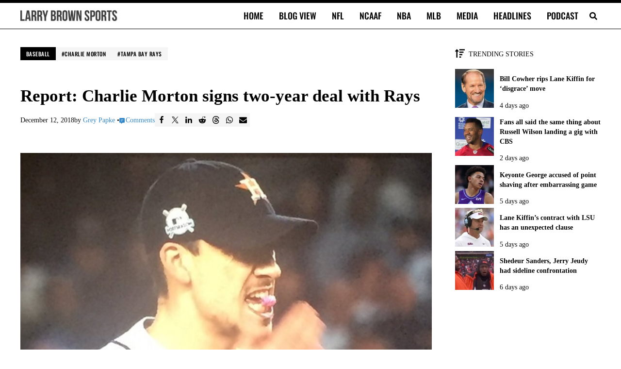

--- FILE ---
content_type: text/css
request_url: https://larrybrownsports.com/wp-content/plugins/mai-lists/assets/mai-lists.min.css?ver=1.2.0.21420251522
body_size: 109
content:
.editor-styles-wrapper .mai-list, .mai-list {--paragraph-margin-bottom: var(--spacing-xs);list-style-type: none;margin: 0;padding: 0;line-height: 1.5;}.mai-list-item {list-style-type: none;display: grid;grid-template-columns: var(--grid-template-columns);gap: var(--icon-gap, var(--spacing-md));place-content: start;margin: 0;}.mai-list-start {--grid-template-columns: auto 1fr;}.mai-list-top {--grid-template-columns: 1fr;}.mai-list-icon-wrap, .mai-list-icon {line-height: 1;}.mai-list-icon-wrap {display: block;margin-top: var(--icon-margin-top, 0px);text-align: var(--icon-align, center);}.mai-list-icon {display: inline-block;padding: var(--icon-padding, unset);background: var(--icon-background, unset);border-radius: var(--icon-border-radius, unset);}.mai-list-icon::before {display: flex;align-items: center;justify-content: center;}.mai-list-content {margin-top: var(--content-margin-top, 0px);}.mai-list-icons .mai-list-icon::before {-webkit-mask-image: var(--icon, unset);mask-image: var(--icon, unset);-webkit-mask-position: center;mask-position: center;-webkit-mask-repeat: no-repeat;mask-repeat: no-repeat;-webkit-mask-size: contain;mask-size: contain;width: var(--icon-size, 20px);height: var(--icon-size, 20px);background: var(--icon-color, currentColor);content: "";}.mai-list-numbers .mai-list-item {counter-increment: mai-list;}.mai-list-numbers .mai-list-icon::before {width: var(--icon-size, 20px);height: var(--icon-size, 20px);color: var(--icon-color, currentColor);font-weight: var(--mai-list-number-font-weight, var(--heading-font-weight));font-size: var(--icon-size, 36px);font-family: var(--mai-list-number-font-family, var(--heading-font-family));content: counter(mai-list);}

--- FILE ---
content_type: application/javascript; charset=utf-8
request_url: https://fundingchoicesmessages.google.com/f/AGSKWxX8eOmCV95yYQ4nqlIDraBPQRPwToYT43OfnPSScWX9_tAd6oCBU3phH48H5ailFH3_XQUCrJOaC2lWbfF6Jsk8Wq-Y2YHUch7_2LlUpIEFO7hsHpMY3TL-HeiRWNBQ15HTHKOXGzxAo3tqb6mZmxbn0SrSV_qBb3jxH3ntHdLXGyp6gS6Naq7EFFZN/_/adsession./popads.&displayads=/trafficsynergysupportresponse_.480x60.
body_size: -1291
content:
window['0a501cca-0c7c-452d-ab88-8289184a3074'] = true;

--- FILE ---
content_type: application/javascript
request_url: https://larrybrownsports.com/wp-content/plugins/mai-publisher/build/mai-publisher-ads.js?ver=1.21.7d2b3830a5c52fddd4a42
body_size: 15476
content:
(()=>{let e=!1,i=!1;window.__MAI_PB_INIT__?(console.warn("[maiPub] Detected another Prebid wrapper. Entering compat mode (no Prebid init)."),window.__MAI_PB_COMPAT__=!0):(window.__MAI_PB_INIT__=!0,window.__MAI_PB_OWNED__=!0,window.pbjs=window.pbjs||{que:[]}),window.googletag=window.googletag||{},window.googletag.cmd=window.googletag.cmd||[],googletag.cmd.push(function(){googletag.pubads().enableSingleRequest()});const t=[],s=[],a=3e4,o={},n={},r=2e3,d=2800,l=window.location.search.includes("dfpdeb")||window.location.search.includes("maideb")||window.location.search.includes("pbjs_debug=true"),c="refresh",g={pendingSlugs:new Set,pendingSources:new Map,batchTimeout:null,batchDelay:maiPubAdsVars.batchDelay||100,processing:!1},u=maiPubAdsVars.ads,p=maiPubAdsVars.gamBase,m=maiPubAdsVars.gamChildNetworkCode,h=maiPubAdsVars.targets.refresh,f=maiPubAdsVars.debug,b=(maiPubAdsVars.ppid,"maiPubSessionData");let y={},P=[],v=Date.now(),A=!0,S="",w=!1,M=!1,T=!document.hidden;if(console.info("[maiPub] Script Version: 770"),O("[maiPub] Script Version: 770"),void 0===window._maiPubConsentQueue&&(window._maiPubConsentQueue=[]),window._maiPubConsentQueue&&window._maiPubConsentQueue.length>0?(console.info("[maiPub] Processing "+window._maiPubConsentQueue.length+" queued consent events"),window._maiPubConsentQueue.forEach(function(e){if(console.info("[maiPub] Processing queued consent:",e.consentData),V(e.consentData),e.privacyManager&&!0===e.privacyManager.applies){const i=document.getElementById("pmLink");i&&(console.info("[maiPub] Setting up privacy manager link:",e.privacyManager.linkText),i.innerHTML=e.privacyManager.linkText,i.onclick=function(i){i.preventDefault(),e.privacyManager.modalLoader()})}}),window._maiPubConsentQueue=[]):O("[maiPub] No queued consent events to process"),window._sp_queue=window._sp_queue||[],window._sp_queue.push(function(){O("CMP: Sourcepoint loaded. Registering direct event listener."),window._sp_.addEventListener("onConsentReady",function(e,i,t,s){O("CMP: Direct Sourcepoint listener fired for "+e),V({message_type:e,consentUUID:i,consentSource:"cmp",applies:!!s&&s.applies,consentedToAll:!!s&&s.consentedToAll,typeApplies:!!s&&(s.typeApplies||s.applies),uuid:i})})}),function(){try{const e=sessionStorage.getItem(b);e?(y=JSON.parse(e),y.ppid&&"object"==typeof y.ppid&&null!==y.ppid&&(O("Session: Detected corrupted PPID during load, repairing to string:",y.ppid),y.ppid=Object.values(y.ppid).join(""),z({ppid:y.ppid}),O("PPID repaired and saved to session passport:",y.ppid)),y.pageCount=(y.pageCount||1)+1,sessionStorage.setItem(b,JSON.stringify(y)),O("Session data successfully loaded and updated from cache:",y)):(y={version:"1.1",createdAt:Date.now(),pageCount:1,hasConsent:!0,gdprConsentUUID:"",usnatConsentUUID:"",gdprApplies:!1,usnatApplies:!1},sessionStorage.setItem(b,JSON.stringify(y)),O("First page view: Initialized session data."))}catch(e){O("Could not parse session data, starting fresh."),sessionStorage.removeItem(b),y={version:"1.0",createdAt:Date.now(),pageCount:1}}}(),"boolean"==typeof y.hasConsent?(A=y.hasConsent,O("Consent: Set from session data:",{hasConsent:A})):(A=!0,O("Consent: Session data missing hasConsent flag, defaulting global state to true.")),y.pageCount>1)if(O("Session: applying optimizations, subsequent page visit ",y.pageCount),y.geo&&y.geo.country&&(O("Session: Using cached Geo Data from session passport:",y.geo),window.maiPubGeo=y.geo,U(y.geo)),y.ppid)"object"==typeof y.ppid&&null!==y.ppid&&(O("Session: Detected corrupted PPID (object format), repairing to string"),y.ppid=Object.values(y.ppid).join(""),z({ppid:y.ppid})),O("Session: Using cached PPID from session passport:",y.ppid);else{let e=R();z({ppid:e}),O("Session: no PPID found, generated:",e)}else O("First page load detected., calling geo.js"),function(e){if(y.geo&&y.geo.country)return O("[Mai Publisher] Geo data was loaded from session. Skipping worker call."),void e();const i=document.createElement("script");i.src="/geo.js",i.async=!0,i.onload=function(){try{if(!window.maiPubGeo)return O("[Mai Publisher] geo.js loaded, but window.maiPubGeo is missing."),void e();let i=JSON.parse(atob(window.maiPubGeo));if(!i.version||"1.0.5"!==i.version)return O(`[Mai Publisher] geo.js version mismatch, got "${i.version}"`),void e();const t={version:i.version||"",cfRay:i.cfRay||"",isNorthAmerica:i.isNorthAmerica||!1,city:i.city||"",region:i.regionCode||"",country:i.country||"",postalCode:i.postalCode||"",metroCode:i.metroCode||"",continent:i.continent||"",timezone:i.timezone||"",lat:i.latFloat||null,lon:i.lonFloat||null,asn:i.asn||"",isp:i.asnDesc||"",deviceType:i.deviceType||"",connectionType:i.connectionType||"",ppid:i.ppid||window.maiPubAdsVars?.ppid||"",screenWidth:window.screen?.width||"",screenHeight:window.screen?.height||""};window.maiPubGeo=t,O("[Mai Publisher] geo.js enrichment complete:",t),z({geo:t}),A?U(t):O("No consent. Skipping ORTB2 enrichment."),e()}catch(i){console.error("[Mai Publisher] geo.js processing error:",i),e()}},i.onerror=function(){O("geo.js failed to load — falling back to server-side data only"),e()},document.head.appendChild(i)}(function(){O("GEO: data available from worker and enrichment is done")}),maiPubAdsVars.ppid&&""!==maiPubAdsVars.ppid?y.ppid=maiPubAdsVars.ppid:(y.ppid=R(),O("No PPID found in maiPubAdsVrs, generated:",y.ppid)),z({ppid:y.ppid}),O("PPID generated and saved to session passport and global variable.",S);function E(){if(!0===M)return void O("CMP: Already marked as ready - skipping duplicate dispatch.");M=!0,O("CMP: Marked as ready - dispatching event.");const e=new CustomEvent("maiPubCMPReady",{detail:{timestamp:Date.now()}});window.dispatchEvent(e)}function C(e){const i=document.getElementById("mai-ad-"+e);if(i&&i.classList.contains("mai-ad-video"))return O(`maiPubDefineSlot(): Skipping video ad slot ${e} - should be handled by video player`),null;if(!u[e])return O(`maiPubDefineSlot(): Halting definition for slug '${e}' because no configuration was found in the 'ads' object.`),null;const a="mai-ad-"+e,o=googletag.pubads().getSlots().find(e=>e.getSlotElementId()===a);if(o)return O(`maiPubDefineSlot(): Slot ${a} already defined, returning existing slot`),o;const n=u?.[e]?.context&&"client"===u[e].context?m:p;O(`maiPubDefineSlot() base: ${n}`),O(`maiPubDefineSlot() slotDivId: ${a}`);const r=n+u[e].id;let d;O(`maiPubDefineSlot() GAM Ad Unit Path: ${r}`);const l={};if(u[e].sizes&&(Array.isArray(u[e].sizes)?u[e].sizes.includes("out-of-page"):"out-of-page"===u[e].sizes)?(d=googletag.defineOutOfPageSlot(r,a),O(`maiPubDefineSlot() defineOutOfPageSlot: ${r}`)):(d=googletag.defineSlot(r,u[e].sizes,a),O(`maiPubDefineSlot() defineSlot: ${r}, sizes: ${u[e].sizes}, slotDivId: ${a}`)),!d)return O(`maiPubDefineSlot(): Failed to define slot for ${a} - googletag.defineSlot returned null`),null;if(d.addService(googletag.pubads()),O("maiPubDefineSlot() addService"),l[c]=h.toString(),O(`maiPubDefineSlot() targetingConfig: Added ${c}: ${l[c]}`),u[e].targets&&Object.keys(u[e].targets).forEach(i=>{let t=u[e].targets[i];"string"==typeof t||Array.isArray(t)?Array.isArray(t)&&(t=t.map(e=>e.toString())):t=t.toString(),l[i]=t,O(`maiPubDefineSlot() targetingConfig: Added slot target ${i}: ${t}`)}),u[e].splitTest&&"rand"===u[e].splitTest){const e=Math.floor(100*Math.random()).toString();l.st=e,O(`maiPubDefineSlot() targetingConfig: Added splitTest 'st': ${e}`)}const g=document.getElementById(a),f=g?g.getAttribute("data-ap"):null;if(f&&("ts"===f||"bs"===f||"vs"===f)&&(l.ad_placement_type="sticky",O("maiPubDefineSlot() targetingConfig: Added sticky 'ad_placement_type': 'sticky'"),O(`maiPubDefineSlot() Sticky ad detected ${a} (position: ${f}) - ORTB2 imp.viewability will be set later`,{isSticky:!0,position:f,ortb2Status:"Will be set at 100% for Prebid bidders during requestBids"})),Object.keys(l).length>0?(d.setConfig({targeting:l}),O("maiPubDefineSlot() Applied setConfig with targeting:",l)):O("maiPubDefineSlot() No targeting keys found, skipping setConfig."),O(`maiPubDefineSlot() checking sizes for ${e}:`,{sizes:u[e].sizes,sizesDesktop:u[e].sizesDesktop,sizesTablet:u[e].sizesTablet,sizesMobile:u[e].sizesMobile}),u[e].sizes&&(Array.isArray(u[e].sizes)?u[e].sizes.includes("out-of-page"):"out-of-page"===u[e].sizes))O(`maiPubDefineSlot() skipping size mapping for out-of-page ad: ${e}`);else{const i=u[e].sizesDesktop||[],t=u[e].sizesTablet||[],s=u[e].sizesMobile||[];d.defineSizeMapping(googletag.sizeMapping().addSize([1024,768],i).addSize([728,480],t).addSize([0,0],s).build()),O("maiPubDefineSlot() defineSizeMapping")}return O(`Defined slot: ${a} via ${r}`,{gamId:r,slot:d,targets:d.getTargetingMap()}),t.push(r),s.push(d),d}function I(i,t="unknown"){i&&i.length&&(O(`maiPubBatchRequestSlots(): Adding ${i.length} slots from ${t}: ${i.join(", ")}`),document.hidden&&t.includes("refresh-timeout")?O(`maiPubBatchRequestSlots(): Blocked scheduled refresh from ${t} because the page is hidden.`):(i.forEach(e=>{g.pendingSlugs.add(e),g.pendingSources.set(e,t)}),g.batchTimeout&&clearTimeout(g.batchTimeout),g.batchTimeout=setTimeout(()=>{!function(){if(g.processing||0===g.pendingSlugs.size)return;const i=Array.from(g.pendingSlugs),t=new Map(g.pendingSources);g.pendingSlugs.clear(),g.pendingSources.clear(),g.batchTimeout=null,g.processing=!0,O(`maiPubProcessBatchedRequests(): Processing batch of ${i.length} slots: ${i.join(", ")}`);const s=Array.from(t.values()).some(e=>e.includes("fast-path")||e.includes("sticky")||e.includes("atf")),a=s?1500:d;O(`maiPubProcessBatchedRequests(): Using ${a}ms timeout (${s?"fast-path":"regular"})`),function(i,t=2800){googletag.cmd.push(()=>{Date.now();const s=i.map(e=>{const i="mai-ad-"+e,t=o[i];if(!t||!t.slotObject||!$(t.slotObject))return O(`maiPubMaybeRequestSlots(): warning: Slot info or object missing/not refreshable for slug ${e}.`,t),null;const s=t.slotObject;return t.firstRender?(O(`maiPubMaybeRequestSlots(): first request for ${i}`),s):t.processing?(O(`maiPubMaybeRequestSlots(): skipping request for ${i} - already being processed`),null):t.visible?s:(O(`maiPubMaybeRequestSlots(): skipping request for ${i} - not visible`),clearTimeout(n[i]),delete n[i],null)}).filter(e=>null!==e);s.length&&function(i,t=2800){Date.now(),i.forEach(e=>{const i=e.getSlotElementId();o[i].processing=!0,clearTimeout(n[i]),delete n[i]}),O(`Requesting slots: ${i.map(e=>e.getSlotElementId()).join(", ")}`);const s={adserverRequestSent:!1,prebidReady:!maiPubAdsVars.magnite,amazonReady:!maiPubAdsVars.amazonUAM,isPrebidEnabled:()=>maiPubAdsVars.magnite,isAmazonEnabled:()=>maiPubAdsVars.amazonUAM,canProceedWithAdserverRequest(){return this.prebidReady&&this.amazonReady}},a=Date.now(),r=function(){if(s.adserverRequestSent)return void O("Adserver request already sent, skipping. State:",{prebidReady:s.prebidReady,amazonReady:s.amazonReady,slots:i.map(e=>e.getSlotElementId())});const t=P.filter(e=>null!==e.adLoadPromise).map(e=>e.adLoadPromise);if(t.length>0)return O(`sendAdserverRequest(): Waiting for ${t.length} video ad(s) to finish loading...`),void Promise.all(t).then(()=>{O("sendAdserverRequest(): All video ads finished. Proceeding with display ad refresh."),r()});s.adserverRequestSent=!0,O(`sendAdserverRequest(): requestManager() set to true to refresh slots: ${i.map(e=>e.getSlotElementId()).join(", ")}`),googletag.cmd.push(()=>{e||(googletag.enableServices(),e=!0),i.forEach(e=>{const i=e.getSlotElementId();o[i]&&(o[i].firstRender=!1)}),maiPubAdsVars.magnite&&"undefined"!=typeof pbjs&&pbjs.setTargetingForGPTAsync&&(pbjs.setTargetingForGPTAsync(i.map(e=>e.getSlotElementId())),O(`sendAdserverRequest(): pbjs.setTargetingForGPTAsync() called for slots ${i.map(e=>e.getSlotElementId()).join(", ")}`)),maiPubAdsVars.amazonUAM&&"undefined"!=typeof apstag&&apstag.setDisplayBids&&"function"==typeof apstag.init&&(apstag.setDisplayBids(i.map(e=>e.getSlotElementId()),"googletag"),O(`sendAdserverRequest(): apstag.setDisplayBids() called for slots ${i.map(e=>e.getSlotElementId()).join(", ")}`));try{googletag.pubads().refresh(i,{changeCorrelator:!1}),O(`sendAdserverRequest(): googletag.pubads().refresh() called for slots ${i.length} ${1===i.length?"slot":"slots"} via refresh(): ${i.map(e=>e.getSlotElementId()).join(", ")}`),i.forEach(e=>{const i=e.getSlotElementId();o[i]&&o[i].visible&&o[i].firstRender&&(googletag.display(i),O(`sendAdserverRequest(): Displayed Fastpath slot ${i}`))})}catch(e){O("Error calling googletag.pubads().refresh():",e)}})};if(!0===maiPubAdsVars.magnite&&!0===A){O("maiPubRequestSlots(): Magnite DM bids enabled, requesting bids");const e=i.filter(e=>{const i=e.getSlotElementId().replace("mai-ad-",""),t=!!u[i]?.enabled_bidders?.includes("prebid");return O("Prebid slot check:",{slug:i,enabled_bidders:u[i]?.enabled_bidders,hasPrebidEnabled:t,adsConfig:u[i]}),t});O("Prebid slot filtering results:",{totalSlots:i.length,prebidEligibleSlots:e.length,prebidSlotIds:e.map(e=>e.getSlotElementId())}),e.length>0?pbjs.que.push(function(){const i=Date.now();pbjs.rp.requestBids({gptSlotObjects:e,ortb2:maiPubAdsVars.ortb2,timeout:t,callback:function(e,o,n){googletag.cmd.push(()=>{s.prebidReady=!0,O(`sendAdserverRequest(): Prebid response time: ${Date.now()-i}ms`,{bids:e,timedOut:o,auctionId:n}),s.amazonReady?(maiPubAdsVars.amazonUAM?O("sendAdserverRequest(): Both Prebid and Amazon ready. Sending adserver request."):O("sendAdserverRequest(): Prebid ready, Amazon disabled. Sending adserver request."),r()):Date.now()-a>=t&&(O("sendAdserverRequest(): Prebid ready, Amazon not yet, but bidder timeout reached. Sending adserver request."),r())})}})}):(O("No slots eligible for Prebid bidding. Marking prebidReady as true."),s.prebidReady=!0)}else!0===maiPubAdsVars.magnite&&!1===A?O("Magnite DM bids enabled but hasConsent is false (GDPR timeout). Skipping Prebid request, using non-personalized GAM ads."):O("Magnite DM bids disabled globally, skipping Prebid request."),s.prebidReady=!0;if(!0===maiPubAdsVars.amazonUAM&&!0===A){const e=i.filter(e=>{const i=e.getSlotElementId().replace("mai-ad-",""),t=u?.[i];if(!t)return!1;if(!t.enabled_bidders?.includes("amazon"))return!1;const s=Array.isArray(t.sizes)?t.sizes:[];return 0!==s.length&&(1!==s.length||"fluid"!==s[0]&&"out-of-page"!==s[0])}).map(e=>{const i=e.getSlotElementId(),t=i.replace("mai-ad-",""),s=u[t];return{slotID:i,slotName:("client"===s?.context?m:p)+s.id,sizes:(Array.isArray(s.sizes)?s.sizes:[]).filter(e=>Array.isArray(e)&&2===e.length&&Number.isFinite(e[0])&&Number.isFinite(e[1]))}});if(e.length){const i={slots:e,timeout:t};if(O("Amazon UAM config:",i),"function"==typeof apstag?.fetchBids&&"function"==typeof apstag?.setDisplayBids&&"function"==typeof apstag?.init){const o=Date.now();apstag.fetchBids(i,i=>{googletag.cmd.push(()=>{O(`Amazon response time: ${Date.now()-o}ms`,i),apstag.setDisplayBids(e.map(e=>e.slotID),"googletag"),s.amazonReady=!0,s.prebidReady?(maiPubAdsVars.magnite?O("Both Amazon + Prebid ready → sending adserver request."):O("Amazon ready, Prebid disabled → sending adserver request."),r()):Date.now()-a>=t&&(O("Amazon ready, Prebid not ready, but timeout reached → sending adserver request."),r())})})}else O("Amazon UAM not available (apstag missing). Marking done."),s.amazonReady=!0,s.prebidReady&&r()}else s.amazonReady=!0,s.prebidReady&&r()}else!0===maiPubAdsVars.amazonUAM&&!1===A?O("Amazon UAM enabled but hasConsent is false (GDPR timeout). Skipping Amazon request, using non-personalized GAM ads."):O("No Amazon UAM enabled, skipping Amazon UAM request."),s.amazonReady=!0;maiPubAdsVars.magnite||maiPubAdsVars.amazonUAM||(O(`No prebid or amazon enabled. Sending adserver request with GAM: ${i.map(e=>e.getSlotElementId()).join(", ")}`,i),r()),setTimeout(()=>{s.adserverRequestSent||(O("Failsafe timeout reached. Sending adserver request without all bids."),r())},3500)}(s,t)})}(i,a),setTimeout(()=>{g.processing=!1},50)}()},g.batchDelay)))}function D(e){return e&&t.includes(e.getAdUnitPath())}function $(e){return e&&Boolean(e.getTargeting(c).shift())}function R(){if(maiPubAdsVars.ppid){const e=maiPubAdsVars.ppid,i="server";return y.ppid!==e||y.ppidSource!==i?(O("Server PPID detected (user logged in). Upgrading identity from "+y.ppidSource),S=e,y.ppid=e,y.ppidSource=i,z({ppid:e,ppidSource:i}),A&&L(e,i)):S=e,S}if(y.ppid&&y.ppidSource&&"random"!==y.ppidSource)return S=y.ppid,S;if(w)return new Promise(e=>{const i=setInterval(()=>{w||(clearInterval(i),e(S))},100)});w=!0;let e="",i="";try{if(k()){const t=String(k()),s=function(){const e=document.cookie.match(/(?:^|;)\s*maipub_ppid_source=([^;]*)(?:;|$)/);return e?decodeURIComponent(e[1]):""}();s&&"random"!==s?(e=t,i=s,w=!1):(e=t,i="random",O("Existing PPID is Random. Using it for speed, but checking Matomo for upgrade."))}if(maiPubAdsVars.matomo.enabled&&maiPubAdsVars.shouldTrack&&(!e||"random"===i))if("undefined"!=typeof Matomo&&"function"==typeof Matomo.getAsyncTracker)try{const e=Matomo.getAsyncTracker().getVisitorId();e&&crypto.subtle.digest("SHA-256",(new TextEncoder).encode(String(e))).then(e=>Array.from(new Uint8Array(e)).map(e=>e.toString(16).padStart(2,"0")).join("")).then(e=>(O("maiPubGeneratePPID: Matomo ID found! Upgrading Random ID to Matomo ID."),y.ppid=e,y.ppidSource="matomo",z({ppid:e,ppidSource:"matomo"}),A&&L(e,"matomo"),e))}catch(e){O("Matomo check failed",e)}else void 0!==window._paq&&O("Matomo active but not ready. Skipping to keep ads fast.");if(!e){if(!window.crypto)throw new Error("Web Crypto API is not available.");e="function"==typeof crypto.randomUUID?crypto.randomUUID():Array.from(crypto.getRandomValues(new Uint8Array(16))).map(e=>e.toString(16).padStart(2,"0")).join(""),i="random"}return z({ppid:e}),z({ppidSource:i}),A&&L(e,i),e}catch(e){return O("Error during PPID generation:",e),null}finally{w=!1}}function L(e,i="unknown"){if(!A)return void O("Consent not granted. Skipping persistent PPID cookie.");if(!e)return;const t=new Date(Date.now()+31536e6).toUTCString();document.cookie=`maipub_ppid=${encodeURIComponent(e)};path=/;expires=${t};SameSite=Lax;Secure`,document.cookie=`maipub_ppid_source=${encodeURIComponent(i)};path=/;expires=${t};SameSite=Lax;Secure`,O("PPID and Source saved to persistent cookies.",i)}function k(){const e=document.cookie.match(/(?:^|;)\s*maipub_ppid=([^;]*)(?:;|$)/);return e?decodeURIComponent(e[1]):""}function z(e){try{for(const i in e)if(e.hasOwnProperty(i))if("ppid"===i){let t=String(e[i]);y[i]=t,O("maiPubSaveSessionData new ppid as ",t)}else"object"!=typeof e[i]||null===e[i]||Array.isArray(e[i])?y[i]=e[i]:y[i]={...y[i],...e[i]};sessionStorage.setItem(b,JSON.stringify(y)),O("Session data updated and saved:",y)}catch(e){console.error("[Mai Publisher] Failed to save session data:",e)}}function _(){O("cmp: consent allowed, initialize any additional vendors.")}function V(e){if("function"!=typeof window.maiPubSetConsent&&(window.maiPubSetConsent=V),!e||!e.consentSource)return void O("maiPubSetConsent: Invalid consentData - missing or no source");y.source=e.consentSource;const i="cmp"===e.consentSource;if(A=!0,"gdpr"===e.message_type&&(y.gdprConsentUUID=e.consentUUID,y.gdprApplies=e.applies,y.gdprConsentedToAll=e.consentedToAll,!0===e.applies&&(!0===e.consentedToAll?(A=!0,y.hasConsent=!0,_(),O("cmp: GDPR applies and all consent granted.")):(A=!1,y.hasConsent=!1,O("cmp: GDPR applies but consent denied."))),i))if(!0===(window.maiPubGeo||y.geo||{}).isNorthAmerica)O("cmp: GDPR processed, but user is in North America - waiting for USNat before marking CMP ready.");else{const i=!0===M;E(),O(i?`cmp: GDPR consent arrived late (after timeout) - consent state updated: hasConsent=${A}, applies=${e.applies}, consentedToAll=${e.consentedToAll}`:"cmp: GDPR consent processed - CMP marked as ready.")}"usnat"===e.message_type&&(y.usnatConsentUUID=e.consentUUID,y.usnatApplies=e.typeApplies,!0===e.typeApplies?(O("cmp: USNat applies, checking consent."),window._sp_.usnat.getUserConsents((e,i)=>function(e,i){if(!i||!e||!e.categories)return O("cmp: Sourcepoint consent check failed: Invalid status or missing consents object."),E(),void O("cmp: USNat consent check failed - CMP marked as ready (error case).");const t=Object.values(e.categories).find(e=>3==e.systemId);t&&!0===t.consented?(O("cmp: Consent for Sale or Sharing / Targeted Advertising found (System ID 3)"),_(),A=!0,y.hasConsent=!0):(O("cmp: Consent for Sale or Sharing / Targeted Advertising NOT granted (System ID 3)"),A=!1,y.hasConsent=!1),!0===(window.maiPubGeo||y.geo||{}).isNorthAmerica?(E(),O("cmp: USNat consent check completed - CMP marked as ready.")):O("cmp: USNat consent check completed, but user is NOT in North America - waiting for GDPR before marking CMP ready.")}(e,i))):(A=!0,y.hasConsent=!0,_(),O("cmp: USNat does not apply."),i&&(!0===(window.maiPubGeo||y.geo||{}).isNorthAmerica?(E(),O("cmp: USNat does not apply - CMP marked as ready.")):O(M?"cmp: USNat does not apply (GDPR already processed and marked CMP ready).":"cmp: USNat does not apply, but user is NOT in North America - waiting for GDPR before marking CMP ready."))),O("cmp: USNat consent updated in session passport:",y.usnatConsentUUID,y.usnatApplies)),"geo"!==e.source||"cmp"!==y.consent?.source&&"cookie"!==y.consent?.source?(z({consent:y}),O("Consent for personalized ads:",y.hasConsent)):O("cmp: Skipping geo-based consent; an explicit user choice already exists.")}function U(e){if(e)if(window.maiPubAdsVars&&window.maiPubAdsVars.ortb2){const i=window.maiPubAdsVars.ortb2;i.device=i.device||{},i.device.geo=i.device.geo||{},i.user=i.user||{},i.user.ext=i.user.ext||{},i.user.ext.data=i.user.ext.data||{},e.country&&(i.device.geo.country=e.country),e.region&&(i.device.geo.region=e.region),e.city&&(i.device.geo.city=e.city),e.postalCode&&(i.device.geo.zip=e.postalCode),e.metroCode&&(i.device.geo.metro=e.metroCode.toString()),e.lat&&(i.device.geo.lat=e.lat),e.lon&&(i.device.geo.lon=e.lon),i.device.geo.ipservice=3;const t={desktop:2,mobile:4,tablet:5};e.deviceType&&t[e.deviceType]&&(i.device.devicetype=t[e.deviceType]);const s={ethernet:1,wifi:2,cellular:3,"2g":4,"slow-2g":4,"3g":5,"4g":6,"5g":7};let a=e.connectionType||function(){try{const e=navigator.connection||navigator.mozConnection||navigator.webkitConnection;if(e&&e.effectiveType)return e.effectiveType}catch(e){O("Could not retrieve connection type from browser:",e)}return""}();a&&s[a.toLowerCase()]&&(i.device.connectiontype=s[a.toLowerCase()]),e.isp&&(i.user.ext.data.isp=e.isp),O("ORTB2 object updated with geo data:",i)}else O("maiPubAdsVars.ortb2 object not found. Cannot update with geo data.");else O("enrichOrtb2FromGeo: No geo data provided.")}function q(){const e=window.maiPubGeo||{};if(!e.country)return O("Geo data not yet available for Amazon targeting."),{};const i={geo_country:e.country||"",geo_region:e.region||"",geo_city:e.city||"",geo_zip:e.postalCode||"",geo_dma:e.metroCode||"",conn_type:e.connectionType||"",geo_na:e.isNorthAmerica?"1":"0"};return O("Amazon UAM targeting built from global geo object:",i),i}maiPubAdsVars.pubGoogleTag?O(`CMP: Publisher Google Tag: ${maiPubAdsVars.pubGoogleTag}`):O("CMP: No Publisher Google Tag found"),maiPubAdsVars.swGoogleTag?O(`CMP: Springwire Google Tag: ${maiPubAdsVars.swGoogleTag}`):O("CMP: No Springwire Google Tag found"),function(){O("=== PARALLEL INITIALIZATION STARTED ===");const t=new Promise(e=>{O("=== BIDDING SYSTEMS INITIALIZATION (STRICT MODE) ===");const t={prebid:!1,amazon:!1,cmp:!1,prebidDisabled:!maiPubAdsVars.magnite,amazonDisabled:!maiPubAdsVars.amazonUAM,cmpDisabled:!1},s=(e,i,t)=>{if(document.getElementById(e))return O(`Script ${e} already exists. Calling callback.`),void t();O(`Dynamically injecting script: ${i}`);const s=document.createElement("script");s.id=e,s.async=!0,s.src=i;const a=setTimeout(()=>{O(`Warning: Script ${e} took too long to load. Proceeding without it to save LCP.`),t()},3e3);s.setAttribute("fetchpriority","high"),s.onload=()=>{clearTimeout(a),t()},s.onerror=()=>{clearTimeout(a),O(`Error loading script ${i}`),t()},document.head.appendChild(s)},a=()=>{const s=t.prebidDisabled||t.prebid,a=t.amazonDisabled||t.amazon,r=t.cmpDisabled||t.cmp;s&&a&&r&&(O("=== ALL BIDDING SYSTEMS READY ==="),i||(O("GPT Init: Initializing core GPT configuration"),googletag.cmd.push(()=>{const e=googletag.pubads();if(i=!0,y.ppid)try{e.setPublisherProvidedId(y.ppid)}catch(e){console.error(e)}try{e.setCentering(!0)}catch(e){}try{e.disableInitialLoad()}catch(e){}if(!1===A)try{e.setRequestNonPersonalizedAds(1)}catch(e){}maiPubAdsVars.targets&&Object.keys(maiPubAdsVars.targets).forEach(i=>e.setTargeting(i,String(maiPubAdsVars.targets[i]))),maiPubAdsVars.pps&&Object.keys(maiPubAdsVars.pps).length>0&&googletag.setConfig(maiPubAdsVars.pps),googletag.pubads().addEventListener("slotRenderEnded",function(e){const i=e.slot.getSlotElementId();if(e.isEmpty&&(O(`Event slotRenderEnded: Slot empty ${i}`,{slug:i.replace("mai-ad-",""),event:e}),o[i]&&o[i].firstRender)){const e=setTimeout(()=>{O(`GPT Init Event slotRenderEnded: Empty slot timeout reached for ${i}, requesting again`),I([i.replace("mai-ad-","")],"empty-slot-timeout")},1e4);n[i]=e}}),O("GPT Init: Core GPT Configuration (services not enabled yet).")})),googletag.cmd.push(()=>{if("function"==typeof googletag.pubads().setConfig)try{googletag.pubads().setConfig({paapi:{enabled:!0}}),O("GPT Init: Protected Audience API (PAAPI) enabled successfully (DOM Ready + 500ms).")}catch(e){O("GPT Init: PAAPI setConfig failed (Critical Error - Final Attempt)",e)}else O("GPT Debug: PAAPI setConfig method not yet available. Skipping.")}),e(),O("Bidding Promise: resolve() called (all systems ready)"))};O("CMP: Waiting for onConsentReady event before injecting scripts..."),new Promise(e=>{if(O("=== CMP READINESS CHECK STARTED ==="),!0===M)return O("CMP: Already processed - ready immediately."),void e();O("CMP: Not yet processed - setting up event listener and timeout fallback.");const i=!0===(y.geo||window.maiPubGeo||{}).isNorthAmerica||"US"===y.geo?.country||"CA"===y.geo?.country,t=i?r:1e4;O(`CMP: Timeout set to ${t}ms (${i?"USNat":"GDPR"} region, based on ${y.geo?"session/current":"default"} geo data).`);let s=!1;const a=()=>{s||(s=!0,O("CMP: Resolving promise."),e())},o=()=>{window.removeEventListener("maiPubCMPReady",o),clearTimeout(n),O("CMP: Event detected - marking as ready."),a()};window.addEventListener("maiPubCMPReady",o),O("CMP: Event listener active, waiting for CMP to fire (bidding systems paused until then).");const n=setTimeout(()=>{window.removeEventListener("maiPubCMPReady",o),s||(O("CMP: Timeout reached - checking fallback conditions."),!0===(window.maiPubGeo||y.geo||{}).isNorthAmerica?(O("CMP: North America detected - applying fallback (hasConsent = true)."),A=!0,y.hasConsent=!0,z({hasConsent:!0})):(O("CMP: Timeout fallback - GDPR region, no consent (hasConsent = false). Skipping Prebid/Amazon, using non-personalized GAM ads."),A=!1,y.hasConsent=!1,z({hasConsent:!1})),E(),a())},t)}).then(()=>{O("CMP: Ready - proceeding with Strict Script Injection."),t.cmp=!0,!0===maiPubAdsVars.amazonUAM?(O("UAM Init: Injecting Amazon script..."),s("mai-publisher-amazon","//c.amazon-adsystem.com/aax2/apstag.js",()=>{if("undefined"!=typeof apstag)try{apstag.init({pubID:"79166f25-5776-4c3e-9537-abad9a584b43",adServer:"googletag",ppid:window.maiPubAdsVars?.ppid||"",bidTimeout:d,schain:{complete:1,ver:"1.0",nodes:[{asi:"bizbudding.com",sid:maiPubAdsVars.sellersId,hp:1,name:maiPubAdsVars.sellersName,domain:maiPubAdsVars.domain}]},gdpr:{cmpTimeout:r},us_privacy:{cmpTimeout:r},gpp:{cmpTimeout:r},params:q()}),O("UAM Init: Amazon UAM initialized successfully")}catch(e){O("UAM Init: Error initializing apstag",e)}t.amazon=!0,a()})):a(),!0===maiPubAdsVars.magnite?(O("pbjs Init: Injecting Magnite/Prebid script..."),maiPubAdsVars.ortb2.mobile=1,maiPubAdsVars.ortb2.privacypolicy=1,s("mai-publisher-prebid","//micro.rubiconproject.com/prebid/dynamic/26298.js",()=>{O("pbjs Init: Script loaded. Configuring..."),window.pbjs=window.pbjs||{que:[]},pbjs.que.push(function(){try{const e={bidderTimeout:d,enableTIDs:!0,ortb2:maiPubAdsVars.ortb2,bidderSettings:{standard:{storageAllowed:!0}},schain:{validation:"strict",config:{ver:"1.0",complete:1,nodes:[{asi:maiPubAdsVars.domain,sid:maiPubAdsVars.sellersId,hp:1}]}}};let i=[{name:"pubCommonId",storage:{type:"cookie",name:"_pubcid",expires:365,refreshInSeconds:28800}}];maiPubAdsVars.id5UserSync&&maiPubAdsVars.id5UserSync.userIds&&Array.isArray(maiPubAdsVars.id5UserSync.userIds)&&i.push(...maiPubAdsVars.id5UserSync.userIds),maiPubAdsVars.ppid&&i.push({name:"pubProvidedId",params:{eids:[{source:maiPubAdsVars.domain,uids:[{id:maiPubAdsVars.ppid,atype:1}]}]}}),e.userSync={auctionDelay:250,syncsPerBidder:5,userIds:i},pbjs.setConfig(e),O("pbjs Init: Prebid.js configured successfully")}catch(e){O("pbjs Init: Prebid.js configuration failed:",e)}t.prebid=!0,a()})})):a()})});t.then(()=>{O("Bidding Promise: Promise resolved (biddingPromise.then() fired)")});const s=new Promise(e=>{(()=>{let i=!1;const t=setTimeout(()=>{i||(i=!0,O("LCP Failsafe Timeout. Resolving LCP promise."),e(),O("LCP Promise: resolveLCP() called (failsafe timeout)"))},750);try{new PerformanceObserver(s=>{s.getEntries().length>0&&!i&&(i=!0,clearTimeout(t),O("LCP Detected. Resolving LCP promise."),e(),O("LCP Promise: resolveLCP() called (PerformanceObserver)"))}).observe({type:"largest-contentful-paint",buffered:!0})}catch(t){O("PerformanceObserver not supported. Wait 2 seconds for this old browser to load before triggering ads."),setTimeout(()=>{i||(i=!0,O("Fallback timeout reached. Resolving LCP promise."),e(),O("LCP Promise: resolveLCP() called (fallback timeout)"))},2e3)}})()});s.then(()=>{O("LCP Promise: Promise resolved (lcpPromise.then() fired)")}),Promise.all([t,s]).then(()=>{O("=== PARALLEL INIT COMPLETE === Bidders and LCP are ready."),function(){O("maiPubRun starting...");const i=document.querySelector(".mai-ad-unit-sticky-footer");if(i){O("Sticky footer ad found.");const e=Math.max(i.offsetHeight,90);e>0&&(document.body.style.paddingBottom=`${e}px`,O(`Sticky footer ad found, adding padding to body: ${e}px`))}O("maiPubRun: setting up event listeners for visibility and refreshes."),document.addEventListener("visibilitychange",function(){if(O("GLOBAL EVENT: Visibility changed. document.hidden:",document.hidden),document.hidden){T=!1,O("Status: HIDDEN. Pausing all ad activity.");let e=0;for(const i in n)clearTimeout(n[i]),delete n[i],e++;e>0&&O(`Cleared ${e} display ad refresh timers.`);let i=0;P.forEach(e=>{e.retryTimer&&(clearTimeout(e.retryTimer),e.retryTimer=null),e.adsManager&&e.isAdPlaying&&(O(`Pausing video ad for #${e.config.id}`),e.adsManager.pause(),e.wasPausedByVisibility=!0,i++)}),i>0&&O(`Paused ${i} video ads.`)}else{T=!0,O("Status: VISIBLE. Resuming ad activity.");const e=[];for(const i in o)if(o[i].visible&&o[i].slotObject&&!o[i].processing){const t=Date.now()-o[i].lastRefreshTime,s=a-t;$(o[i].slotObject)&&(t>=a?e.push(i.replace("mai-ad-","")):(clearTimeout(n[i]),n[i]=setTimeout(()=>{o[i].visible&&T&&I([i.replace("mai-ad-","")],"standard-refresh-timeout")},s)))}e.length>0&&(O(`Resuming refreshes for ${e.length} slots.`),I(e,"page-visibility-change"));let i=0;P.forEach(e=>{e.adsManager&&e.wasPausedByVisibility&&(O(`Resuming video ad for #${e.config.id}`),e.adsManager.resume(),e.wasPausedByVisibility=!1,e.justResumed=!0,setTimeout(()=>{e.justResumed=!1},2e3),i++)}),setTimeout(()=>{P.forEach(e=>{e.wasPausedByVisibility||e.justResumed||e.isAdPlaying||!T||!e.adsLoader||"loading"===e.adState||"completed"===e.adState||e.maxRetriesReached||(O(`Starting new video ad cycle for #${e.config.id}`),e.loadAdPod())})},100)}});const t=new IntersectionObserver((i,t)=>{const s=[];O(`Observer: IntersectionObserver entries: ${i.length}`),i.forEach(e=>{if(!(e.isIntersecting||e.intersectionRatio>0))return void O(`Observer: Entry is not intersecting, skipping: ${e.target.getAttribute("id")}`);const i=e.target.getAttribute("id"),a=i.replace("mai-ad-","");O(`Observer: Entry is intersecting, adding to newlyVisibleSlots: ${a}`),o[i]&&!o[i].processing&&(o[i].processing=!0,o[i].visible=!0,s.push(a),t.unobserve(e.target))}),0!==s.length?googletag.cmd.push(()=>{s.forEach(e=>{const i=`mai-ad-${e}`,t=C(e);t?(o[i]&&(o[i].slotObject=t),googletag.display(i),O(`Observer: Displaying newly visible slot: ${i}`)):O(`Observer: Skipping display for slot ${i} - slot definition failed`)}),e||(googletag.enableServices(),e=!0),O(`Observer: Requesting ads for visible slots: ${s.join(", ")}`),I(s,"observer-visible")}):O("Observer: No newly visible slots to process.")},{root:null,rootMargin:"600px 0px 600px 0px",threshold:0});O("=== AD PROCESSING: Processing High-Priority and Lazy-Load Ads ===");const s=[],r=document.querySelectorAll(".mai-ad-unit"),d=document.querySelectorAll(".mai-ad-unit-video");if(r.length||d.length)if(O(`Found ${r.length} ad units. Processing in a single loop...`),O(`Found ${d.length} video ad units.`),r.forEach(e=>{const i=e.getAttribute("id"),a=i.replace("mai-ad-",""),n="object"==typeof u&&u?u[a]:null;if(!n)return void O(`Skipping ${i}, no config found.`);o[i]||(o[i]={processing:!1,visible:null,lastRefreshTime:0,firstRender:!0,slotObject:null});const r=e.closest(".mai-ad-unit-container"),d=r&&(r.classList.contains("mai-ad-unit-sticky-header")||r.classList.contains("mai-ad-unit-sticky-footer")),l=n.targets&&"atf"===n.targets.ap;let c=!1;if(l){const i=e.getBoundingClientRect(),t=window.innerHeight||document.documentElement.clientHeight;c=0===i.width&&0===i.height||i.top<t}else d&&(c=function(e){if(!e)return!1;const i=e.getBoundingClientRect();return i.top>=0&&i.left>=0&&i.bottom<=(window.innerHeight||document.documentElement.clientHeight)&&i.right<=(window.innerWidth||document.documentElement.clientWidth)}(e));c?(O(`maiPubRun: Fastpath candidate: ${a} (sticky: ${d}, atf: ${l}, qualifies: ${c})`),s.push(a)):(O(`maiPubRun: Lazyload candidate: ${a}. Observing.`),t.observe(e))}),s.length>0?(O(`maiPubRun: Fastpath slot processing: ${s.length} ${s.join(", ")}`),googletag.cmd.push(()=>{s.forEach(e=>{const i=`mai-ad-${e}`,t=C(e);t&&(o[i]||(o[i]={processing:!1,visible:null,lastRefreshTime:0,firstRender:!0,slotObject:null}),o[i].slotObject=t,o[i].processing=!0,o[i].visible=!0,O(`maiPubRun: Fastpath: Prepared slot ${i} for ad request`))}),e||(googletag.enableServices(),e=!0),O(`maiPubRun: Fastpath: Requesting ads for slots: ${s.join(", ")}`),I(s,"fast-path-immediate")})):O("maiPubRun: No Fastpath slots found, proceeding with lazy-load processing only"),googletag.cmd.push(()=>{googletag.pubads().addEventListener("slotRenderEnded",e=>{const i=e.slot,t=i.getSlotElementId();if(D(i)&&o[t])if(o[t].lastRefreshTime=Date.now(),o[t].processing=!1,e.isEmpty)o[t].visible=!0,O(`maiPubRun event slotRenderEnded: Slot is empty ${t}`,{slug:t.replace("mai-ad-",""),adUnitPath:i.getAdUnitPath(),sizes:e.size,targeting:i.getTargetingMap(),event:e}),$(i)&&T&&(clearTimeout(n[t]),n[t]=setTimeout(()=>{o[t].visible&&T&&I([t.replace("mai-ad-","")],"empty-slot-timeout")},1e4));else{O(`Slot filled: ${t}`,{slug:t.replace("mai-ad-",""),adUnitPath:i.getAdUnitPath(),sizes:e.size,targeting:i.getTargetingMap(),event:e});const s=document.getElementById(t);if(s){const e=s.closest(".mai-ad-unit-container");e&&(e.classList.add("is-filled"),O(`Added 'is-filled' class to container for ${t}`))}O(`Display ad rendered: ${t}`),$(i)&&T&&(clearTimeout(n[t]),n[t]=setTimeout(()=>{o[t].visible&&T&&I([t.replace("mai-ad-","")],"standard-refresh-timeout")},a))}}),googletag.pubads().addEventListener("slotVisibilityChanged",e=>{const i=e.slot,t=i.getSlotElementId(),s=e.inViewPercentage>5,r=Math.round(e.inViewPercentage);if(!D(i)||!o[t])return;const d=o[t].visible;o[t].visible=s;try{const e=document.getElementById(t),a=e?e.getAttribute("data-ap"):null,o=a&&("ts"===a||"bs"===a||"vs"===a);i.setTargeting("ad_visible",s?"true":"false"),i.setTargeting("viewability_percent",r.toString()),o?(i.setTargeting("ad_placement_type","sticky"),O(`Sticky ad ${t} viewability tracking - ORTB2 imp.viewability set to 100% during bid request`,{isSticky:!0,actualGPTPercentage:r,ortb2Status:"Set at 100% for Prebid bidders"})):O(`Regular ad ${t} viewability update`,{viewabilityPercent:r,inView:s,ortb2Status:"Uses actual viewability data"}),s&&!d?(i.setTargeting("viewability_event","entered_viewport"),O(`Display ad entered viewport: ${t}, viewability: ${r}% (GPT calculation)`)):!s&&d?(i.setTargeting("viewability_event","left_viewport"),O(`Display ad left viewport: ${t}, viewability: ${r}% (GPT calculation)`)):O(`Display ad viewability update: ${t}, viewability: ${r}% (GPT calculation)`)}catch(e){O(`Error tracking viewability for display ad ${t}:`,e)}if(!s)return clearTimeout(n[t]),void delete n[t];const l=Date.now();T&&s&&!d&&l-o[t].lastRefreshTime>a&&I([t.replace("mai-ad-","")],"viewability-change")})}),d.length>0)try{!function(e){O("MaiPlayer: Initializing maiPlayer video players."),O(`MaiPlayer: Using provided ${e.length} video ad units.`);const i=[];e.forEach(e=>{const t=new j(e);P.push(t),!0===maiPubAdsVars.magniteVideo&&t.adUnitConfig&&i.push(t.adUnitConfig)}),i.length>0&&"undefined"!=typeof pbjs&&pbjs.que.push(()=>{pbjs.addAdUnits(i),O(`MaiPlayer: Registered ${i.length} video ad unit(s) with Prebid.`)}),P.forEach(e=>{e.initialize()})}(d)}catch(e){O("Error initializing video players:",e)}else O("maiPubRun: skipping maiPubInitVideoAds, zero on page");else O("No ad units or video ad units found on page - this may be a page without ads or ad units not yet rendered")}()})}();class j{constructor(e){this.container=e,this.videoEl=e.querySelector(".mai-ad-unit-video__video"),this.adContainer=e.querySelector(".mai-ad-unit-video__ad"),this.controls={container:e.querySelector(".mai-ad-unit-video__controls"),playPauseBtn:e.querySelector(".mai-ad-unit-video__play"),progressBar:e.querySelector(".mai-ad-unit-video__progress"),progressFilled:e.querySelector(".mai-ad-unit-video__progress-filled"),currentTimeEl:e.querySelector(".mai-ad-unit-video__times"),durationEl:e.querySelector(".mai-ad-unit-video__duration"),muteBtn:e.querySelector(".mai-ad-unit-video__mute"),fullscreenBtn:e.querySelector(".mai-ad-unit-video__fullscreen")};const i=this.container.dataset.unitId;this.config={id:this.container.id,isPlaceholder:this.container.classList.contains("is-placeholder"),playerType:this.container.dataset.playerType||"outstream",unitId:i,contentSrc:this.videoEl?this.videoEl.getAttribute("src"):"",vastUrl:maiPubAdsVars.videoAds[i]?.url,width:maiPubAdsVars.videoAds[i]?.width||640,height:maiPubAdsVars.videoAds[i]?.height||360,clickToStart:"true"===this.container.dataset.clickToStart,loopAds:"true"===this.container.dataset.loopAds,mediaType:this.container.dataset.mediaType},this.isAdPlaying=!1,this.adsLoader=null,this.adsManager=null,this.adProcessStarted=!1,this.retryTimer=null,this.adState="init",this.wasPausedByVisibility=!1,this.viewabilityObserver=null,this.isMuted="true"===this.container.dataset.muted,this.isFloating=!1,this.adLoadPromise=null,this.resolveAdLoadPromise=null,!0===maiPubAdsVars.magniteVideo?this.adUnitConfig=function(e,i){const t=document.getElementById(e);if(!t)return O(`MaiPlayer Error: Could not find player element for ad unit code: ${e}`),null;const s="object"==typeof u&&u?u[i]:null;if(!s)return O(`MaiPlayer Error: No ad config found in maiPubAdsVars.ads for slug: ${i}`),null;const a=t.dataset.playerType||"outstream",o="true"===t.dataset.clickToStart,n="true"===t.dataset.muted;let r=2;return o?r=1:n||(r=5),{code:e,mediaTypes:{video:{context:"outstream"===a?"outstream":"instream",playerSize:[[t.clientWidth||640,t.clientHeight||360]],mimes:["video/mp4","video/x-flv"],protocols:[2,3,5,6],api:[2],playbackmethod:[r],adPod:{maxAds:3,minDuration:15,maxDuration:60,maxSequence:1}}},bids:s.bids||[]}}(this.config.id,this.config.unitId):this.adUnitConfig=null}initialize(){if(this.videoEl&&this.adContainer||this.config.isPlaceholder)return this.bindEvents(),this.viewabilityObserver=new IntersectionObserver(this.handleViewabilityChange.bind(this),{root:null,rootMargin:"200px 0px",threshold:[.5]}),this.viewabilityObserver.observe(this.container),"outstream"===this.config.playerType?(O(`MaiPlayer: Outstream video ${this.config.id} initialized. Loop ads: ${this.config.loopAds}, Muted: ${this.isMuted}`),this.adLoaded=!1,void(void 0!==this.isMuted&&null!==this.isMuted||(this.isMuted=!0,O(`MaiPlayer: Auto-setting muted=true for autoplay compliance: ${this.config.id}`)))):void 0;O(`MaiPlayer Error: Missing critical elements for player: ${this.config.id}`)}startAdProcess(){this.adProcessStarted||(this.adProcessStarted=!0,!0===maiPubAdsVars.magniteVideo?(O(`MaiPlayer: Magnite video enabled. Starting Prebid auction for ${this.config.id}.`),this.runPrebidAuction()):(O(`MaiPlayer: Magnite disabled. Skipping Prebid, calling loadIMA directly from GAM for ${this.config.id}.`),this.loadIMA(this.config.vastUrl)))}loadAdPod(){this.adState="loading",!this.adLoaded||this.config.loopAds?(this.adLoadPromise=new Promise(e=>{this.resolveAdLoadPromise=e}),this.adLoaded&&this.config.loopAds?O(`MaiPlayer: Retrying ad pod for ${this.config.id} (looping enabled)`):(this.adLoaded=!0,O(`MaiPlayer: Loading ad pod for outstream video ${this.config.id}`)),!0===maiPubAdsVars.magniteVideo?(O(`MaiPlayer: Magnite video enabled. Starting Prebid auction for ${this.config.id}.`),this.runPrebidAuction()):(O(`MaiPlayer: Magnite disabled. Skipping Prebid, calling loadIMA directly from GAM for ${this.config.id}.`),this.loadIMA(this.config.vastUrl))):O(`MaiPlayer: Ad pod already loaded for ${this.config.id} and looping is disabled`)}bindEvents(){this.videoEl.addEventListener("click",()=>{if(O(`MaiPlayer: Video element clicked for ${this.config.id}`),"outstream"===this.config.playerType)return this.adsManager&&!this.isAdPlaying?(O(`MaiPlayer: Starting outstream ad for ${this.config.id}`),void this.adsManager.start()):void this.toggleMute();this.togglePlay()}),"instream"===this.config.playerType?(this.controls.playPauseBtn.addEventListener("click",()=>this.togglePlay()),this.videoEl.addEventListener("timeupdate",()=>this.updateProgressBar()),this.videoEl.addEventListener("durationchange",()=>this.updateTimeDisplay()),this.videoEl.addEventListener("play",()=>{this.container.classList.remove("is-paused"),this.container.classList.add("is-playing")}),this.videoEl.addEventListener("pause",()=>{this.container.classList.remove("is-playing"),this.container.classList.add("is-paused")}),this.controls.muteBtn.addEventListener("click",()=>this.toggleMute()),this.controls.fullscreenBtn.addEventListener("click",()=>this.toggleFullscreen()),this.controls.progressBar.addEventListener("click",e=>this.seek(e))):(this.videoEl.addEventListener("play",()=>{this.container.classList.remove("is-paused"),this.container.classList.add("is-playing"),O(`MaiPlayer: Video started playing for ${this.config.id}`)}),this.videoEl.addEventListener("pause",()=>{this.container.classList.remove("is-playing"),this.container.classList.add("is-paused"),O(`MaiPlayer: Video paused for ${this.config.id}`)}))}togglePlay(){this.videoEl.paused?this.videoEl.play():this.videoEl.pause()}toggleMute(){this.videoEl.muted=!this.videoEl.muted,this.container.classList.toggle("is-muted",this.videoEl.muted)}toggleFullscreen(){document.fullscreenElement?document.exitFullscreen():this.container.requestFullscreen().catch(e=>{O(`Fullscreen Error: ${e.message}`)})}updateProgressBar(){const e=this.videoEl.currentTime/this.videoEl.duration*100;this.controls.progressFilled.style.width=`${e}%`,this.updateTimeDisplay()}updateTimeDisplay(){this.controls.currentTimeEl.textContent=this.formatTime(this.videoEl.currentTime),isNaN(this.videoEl.duration)||(this.controls.durationEl.textContent=this.formatTime(this.videoEl.duration))}formatTime(e){const i=Math.floor(e/60),t=Math.floor(e%60).toString().padStart(2,"0");return isNaN(i)||isNaN(t)?"0:00":`${i}:${t}`}seek(e){const i=this.controls.progressBar.getBoundingClientRect(),t=Math.min(Math.max(0,e.clientX-i.left),i.width)/i.width;this.videoEl.currentTime=t*this.videoEl.duration}handleViewabilityChange(e){const i=e[0],t=i.target.querySelector(".mai-ad-unit-video__inner"),s=i.isIntersecting&&i.intersectionRatio>0,a="fixed"===getComputedStyle(t).position;let o=!1;i.isIntersecting?(this.config.isPlaceholder||("outstream"===this.config.playerType?(O(`MaiPlayer: Outstream ad ${this.config.id} is > 50% visible. Calling loadAdPod().`),this.loadAdPod()):(O(`MaiPlayer: Instream ad ${this.config.id} is > 50% visible. Calling startAdProcess().`),this.startAdProcess()),this.adsManager&&!this.isAdPlaying&&this.videoEl.paused&&(O(`MaiPlayer: Ad for ${this.config.id} is more than 50% visible, RESUMING.`),this.adsManager.resume())),o||(o=!0,this.container.classList.add("is-seen")),s&&(this.container.classList.contains("in-view")||this.container.classList.add("in-view"))):(a||(O(`MaiPlayer: Ad for ${this.config.id} is 'inline' only and less than 50% visible, PAUSING.`),this.container.classList.contains("in-view")&&this.container.classList.remove("in-view")),this.config.isPlaceholder||!this.adsManager||this.videoEl.paused||a||this.adsManager.pause())}loadIMA(e){window.googletag&&window.googletag.pubads&&"function"==typeof window.googletag.pubads?(O(`MaiPlayer: GPT is loaded for ${this.config.id}. Proceeding with IMA SDK loading.`),this.loadIMASDK(e)):(O(`MaiPlayer: GPT not loaded yet for ${this.config.id}. Waiting for GPT to load.`),window.googletag.cmd.push(()=>{O(`MaiPlayer: GPT is now loaded for ${this.config.id}. Proceeding with IMA SDK loading.`),this.loadIMASDK(e)}))}loadIMASDK(e){if(window.google&&window.google.ima)return O(`MaiPlayer: IMA SDK already loaded for ${this.config.id}.`),void this.requestAd(e);if(window.isImaSdkLoading)return O(`MaiPlayer: IMA SDK is loading via another player for ${this.config.id}. Waiting.`),void document.addEventListener("imaReady",()=>{O(`MaiPlayer: imaReady event received for ${this.config.id}.`),this.requestAd(e)},{once:!0});O(`MaiPlayer: Attempting to load IMA SDK for ${this.config.id}.`),window.isImaSdkLoading=!0;const i=document.createElement("script");i.src="https://imasdk.googleapis.com/js/sdkloader/ima3.js",i.onload=()=>{O(`MaiPlayer: IMA SDK successfully loaded for ${this.config.id}.`),window.isImaSdkLoading=!1,document.dispatchEvent(new CustomEvent("imaReady")),this.requestAd(e)},i.onerror=()=>{O(`MaiPlayer Error: Failed to load Google IMA SDK script for ${this.config.id}.`),window.isImaSdkLoading=!1,"instream"===this.config.playerType&&this.config.contentSrc&&(O(`MaiPlayer: Playing content for ${this.config.id} after IMA SDK load failure.`),this.videoEl.play())},document.head.appendChild(i)}runPrebidAuction(){if(!this.adUnitConfig)return O(`MaiPlayer: No Prebid config for ${this.config.id}, falling back to GAM.`),void this.loadIMA(this.config.vastUrl);pbjs.que.push(()=>{pbjs.requestBids({adUnitCodes:[this.adUnitConfig.code],bidsBackHandler:e=>{let i=this.config.vastUrl;const t=e[this.adUnitConfig.code]?.bids?.[0];t&&t.vastUrl?(O(`MaiPlayer: Prebid auction won for ${this.config.id}. CPM: ${t.cpm}`),i=t.vastUrl):O(`MaiPlayer: Prebid auction had no bids for ${this.config.id}. Falling back to GAM.`),O(`MaiPlayer: Calling loadIMA for ${this.config.id}. VAST URL present: ${!!i}`),this.loadIMA(i)}})})}requestAd(e){if(O("Requesting VAST URL:",e),O(`MaiPlayer: requestAd called for ${this.config.id}`,{vastUrl:e,playerType:this.config.playerType,hasVideoElement:!!this.videoEl,hasAdContainer:!!this.adContainer}),!e)return O(`MaiPlayer Error: No VAST URL available for ${this.config.id}.`),void("instream"===this.config.playerType&&this.config.contentSrc&&this.videoEl.play());let i;try{"instream"===this.config.playerType?(i=new google.ima.AdDisplayContainer(this.adContainer,this.videoEl),O(`MaiPlayer: AdDisplayContainer created for INSTREAM player: ${this.config.id}`)):(i=new google.ima.AdDisplayContainer(this.adContainer),O(`MaiPlayer: AdDisplayContainer created for OUTSTREAM player: ${this.config.id}`)),"outstream"===this.config.playerType&&this.isMuted&&(this.container.classList.add("is-muted"),O(`MaiPlayer: AdDisplayContainer configured for outstream: ${this.config.id}`))}catch(e){return void O(`MaiPlayer: Error creating AdDisplayContainer for ${this.config.id}:`,e)}this.adsLoader=new google.ima.AdsLoader(i),this.adsLoader.addEventListener(google.ima.AdsManagerLoadedEvent.Type.ADS_MANAGER_LOADED,e=>this.onAdsManagerLoaded(e),!1),this.adsLoader.addEventListener(google.ima.AdErrorEvent.Type.AD_ERROR,e=>this.onAdError(e.error),!1),this.adsLoader.addEventListener(google.ima.AdEvent.Type.AD_BREAK_READY,e=>{O(`MaiPlayer: Ad break ready for ${this.config.id}`,e)},!1);const t=new google.ima.AdsRequest;t.adTagUrl=e,t.linearAdSlotWidth=this.config.width,t.linearAdSlotHeight=this.config.height,O(`MaiPlayer: Requesting ad with dimensions ${this.config.width}x${this.config.height} for ${this.config.id}`),t.setAdWillAutoPlay(!this.config.clickToStart),t.setAdWillPlayMuted(this.isMuted),this.adRequestTimeout=setTimeout(()=>{O(`MaiPlayer: Ad request timeout for ${this.config.id} - no response after 10 seconds`),this.onAdError({message:"Ad request timeout",getErrorCode:()=>"TIMEOUT",getErrorType:()=>"TIMEOUT"})},1e4),this.adsLoader.requestAds(t)}onAdsManagerLoaded(e){this.adRequestTimeout&&(clearTimeout(this.adRequestTimeout),this.adRequestTimeout=null);const i="instream"===this.config.playerType?this.videoEl:this.adContainer;this.adsManager=e.getAdsManager(i),this.adsManager.addEventListener(google.ima.AdEvent.Type.STARTED,()=>this.onAdEvent("STARTED")),this.adsManager.addEventListener(google.ima.AdEvent.Type.COMPLETE,()=>this.onAdEvent("COMPLETE")),this.adsManager.addEventListener(google.ima.AdEvent.Type.SKIPPED,()=>this.onAdEvent("SKIPPED")),this.adsManager.addEventListener(google.ima.AdEvent.Type.ALL_ADS_COMPLETED,()=>this.onAdEvent("ALL_ADS_COMPLETED")),this.adsManager.addEventListener(google.ima.AdErrorEvent.Type.AD_ERROR,e=>this.onAdError(e.error));try{this.adsManager.init(this.container.clientWidth,this.container.clientHeight,google.ima.ViewMode.NORMAL),"outstream"===this.config.playerType&&(this.adsManager.setVolume(0),O(`MaiPlayer: Outstream ad configured for autoplay muted: ${this.config.id}`)),this.adsManager.start()}catch(e){this.onAdError(e)}}onAdEvent(e){switch(O(`MaiPlayer: Ad event '${e}' for ${this.config.id}`,{playerType:this.config.playerType,isAdPlaying:this.isAdPlaying,loopAds:this.config.loopAds}),e){case"STARTED":this.adState="playing",this.isAdPlaying=!0,this.container.classList.add("is-playing"),O(`MaiPlayer: Ad started playing for ${this.config.id}`),this.resolveAdLoadPromise&&(this.resolveAdLoadPromise(),this.adLoadPromise=null,this.resolveAdLoadPromise=null);break;case"COMPLETE":O(`MaiPlayer: Ad completed for ${this.config.id}`);break;case"SKIPPED":O(`MaiPlayer: Ad skipped for ${this.config.id}`);break;case"ALL_ADS_COMPLETED":this.adState="completed",this.isAdPlaying=!1,this.container.classList.remove("is-playing"),O(`MaiPlayer: All ads completed for ${this.config.id}`),this.viewabilityObserver&&!this.config.loopAds&&(this.viewabilityObserver.disconnect(),this.viewabilityObserver=null,O(`MaiPlayer: Disconnected viewability observer for ${this.config.id} (looping disabled).`)),"outstream"===this.config.playerType&&this.config.loopAds?(O(`MaiPlayer: Ad pod for ${this.config.id} completed. Looping enabled, requesting new ad pod.`),!0===maiPubAdsVars.magniteVideo?(O(`MaiPlayer: Magnite video enabled. Starting Prebid auction for loop on ${this.config.id}.`),this.runPrebidAuction()):(O(`MaiPlayer: Magnite disabled. Skipping Prebid, calling loadIMA directly from GAM for loop on ${this.config.id}.`),this.loadIMA(this.config.vastUrl))):"instream"===this.config.playerType&&this.config.contentSrc&&this.videoEl.play()}}onAdError(e){this.adState="error",this.resolveAdLoadPromise&&(this.resolveAdLoadPromise(),this.adLoadPromise=null,this.resolveAdLoadPromise=null),this.viewabilityObserver&&!this.config.loopAds&&(this.viewabilityObserver.disconnect(),this.viewabilityObserver=null,O(`MaiPlayer: Disconnected viewability observer after error for ${this.config.id} (looping disabled).`)),this.adRequestTimeout&&(clearTimeout(this.adRequestTimeout),this.adRequestTimeout=null);const i={message:e.message||"No message",code:e.getErrorCode?e.getErrorCode():"No code",type:e.getErrorType?e.getErrorType():"No type",vastUrl:this.config.vastUrl,playerType:this.config.playerType,errorObject:e};O(`MaiPlayer Ad Error for ${this.config.id}:`,i),console.error("Full IMA Error Object:",e),this.adsManager&&this.adsManager.destroy(),this.container.classList.remove("is-playing"),"outstream"===this.config.playerType&&this.config.loopAds?T?(O(`MaiPlayer: Ad error for outstream video ${this.config.id}. Will retry in 5 seconds due to looping enabled.`),this.retryTimer=setTimeout(()=>{O(`MaiPlayer: Retrying ad request for ${this.config.id} after error.`),this.loadAdPod()},5e3)):O(`MaiPlayer: Ad error for outstream video ${this.config.id}. Page is hidden, will not retry until visible.`):"instream"===this.config.playerType&&this.config.contentSrc&&this.videoEl.play()}}function O(...e){if(!l&&!f)return;let i="maipub ";const t=Date.now(),s=(new Date).toLocaleTimeString("en-US",{hour12:!0});i+=v===t?"start":t-v+"ms",console.log(`${i} ${s}`,...e)}})();
//# sourceMappingURL=mai-publisher-ads.js.map

--- FILE ---
content_type: application/javascript
request_url: https://larrybrownsports.com/wp-content/plugins/mai-publisher/build/mai-publisher-analytics.js?ver=1.21.761ac6048219ddc465b0c
body_size: 498
content:
!function(){var t=window._paq=window._paq||[],e=maiPubAnalyticsVars.analytics,n=e[0],a=e.slice(1);const o=window.location.search.includes("dfpdeb")||window.location.search.includes("maideb")||window.location.search.includes("pbjs_debug=true"),c="undefined"!=typeof maiPubAdsVars&&maiPubAdsVars.debug;function i(...t){if(!o&&!c)return;let e="maipub analytics ";const n=Date.now(),a=(new Date).toLocaleTimeString("en-US",{hour12:!0});timestamp===n?e+="start":e+=n-timestamp+"ms",console.log(`${e} ${a}`,t)}!function(){t.push(["setTrackerUrl",n.url+"matomo.php"]),t.push(["setSiteId",n.id]);for(const e in a)t.push(["addTracker",a[e].url+"matomo.php",a[e].id]);var e=document,o=e.createElement("script"),c=e.getElementsByTagName("script")[0];o.async=!0,o.src=n.url+"matomo.js",c.parentNode.insertBefore(o,c)}(),window.matomoAsyncInit=function(){const t=new CustomEvent("beforeMaiPublisherAnalytics",{detail:maiPubAnalyticsVars,cancelable:!0});document.dispatchEvent(t);for(const t in e)try{const o=Matomo.getTracker(e[t].url+"matomo.php",e[t].id);for(const c in e[t].toPush){var n=e[t].toPush[c][0],a=e[t].toPush[c].slice(1);(a=a||null)?o[n](...a):o[n]()}const c=new CustomEvent("maiPublisherAnalyticsInit",{detail:{tracker:o},cancelable:!0});document.dispatchEvent(c),e[t].ajaxUrl&&e[t].body&&fetch(e[t].ajaxUrl,{method:"POST",credentials:"same-origin",headers:{"Content-Type":"application/x-www-form-urlencoded","Cache-Control":"no-cache"},body:new URLSearchParams(e[t].body)}).then(function(t){if(!t.ok)throw new Error(t.statusText);return t.json()}).then(function(t){}).catch(function(t){i(t)})}catch(t){i(t)}}}();
//# sourceMappingURL=mai-publisher-analytics.js.map